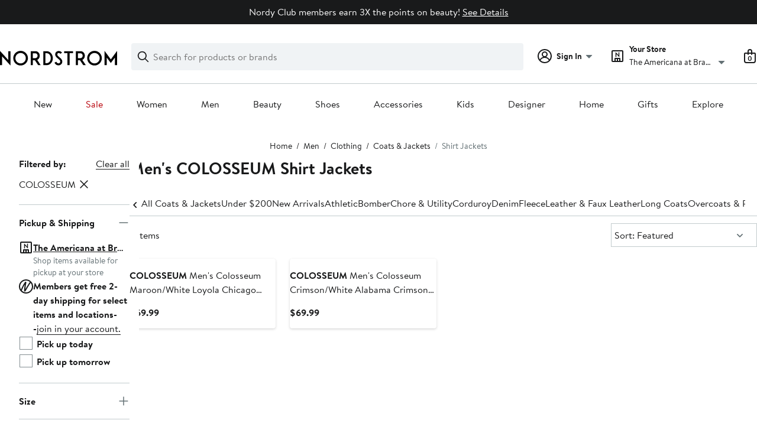

--- FILE ---
content_type: text/css; charset=utf-8
request_url: https://www.nordstrom.com/static/nordstrom/res/v3/5360f209d2c9550f.d5.css
body_size: 9078
content:
.H2V7w.fGWv7{font-size:1.125rem;font-size:var(--ndls-text-body-desktop-large-size);font-weight:400;font-weight:var(--ndls-text-body-desktop-large-weight)}.H2V7w.b6_ik,.H2V7w.fGWv7{margin:20px var(--page-padding)}.H2V7w.b6_ik{font-size:1rem;font-size:var(--ndls-text-body-strong-mobile-medium-size);font-weight:700;font-weight:var(--ndls-text-body-strong-mobile-medium-weight);text-align:left}.gKZAp{display:inline-block;margin-right:24px;margin-right:var(--ndls-layout-space-5);vertical-align:top;white-space:normal;flex:0 0 auto}@media only screen and (min-width:1275.1px){.gKZAp{width:159px}}@media only screen and (min-width:736.1px) and (max-width:1275px){.gKZAp:not(.mrlYk){width:159px}}@media only screen and (max-width:736px){.gKZAp{display:inline-block;margin-right:8px;margin-right:var(--ndls-layout-space-2);vertical-align:top;width:120px}.gKZAp:last-of-type:not(.dA9si){margin-right:0}}.FXU8z{display:inline-block;box-sizing:border-box;width:calc(100% - 80px);margin:0;padding:3px;vertical-align:top;overflow-x:hidden;scrollbar-width:none}.bLODw,.FXU8z{white-space:nowrap}.bLODw{border-bottom:1px solid #d3d3d3;margin-bottom:15px;margin-top:15px;padding-bottom:15px;-webkit-overflow-scrolling:touch}.NaYQr{padding-inline:20px;padding-inline:var(--page-padding,20px)}.uIVZq,.ZZLHy{display:inline-block;width:40px;vertical-align:top;text-align:left;padding-top:120px}.C6GLd{will-change:transform;transition:transform 600ms ease-in-out;display:flex}.FXU8z.fiEJD{width:100%}.fiEJD.NaYQr{overflow-x:scroll}.fiEJD.NaYQr::-webkit-scrollbar,.FXU8z::-webkit-scrollbar{display:none;width:0;height:0}@media only screen and (max-width:736px){.FXU8z{width:100%;overflow-x:scroll}.uIVZq,.ZZLHy{display:none}.C6GLd{transform:translateZ(0)!important;transition:none}}.Fe4QG{--product-large-space:var(--ndls-layout-space-3,12px);--product-block-padding:var(--ndls-layout-space-3,12px);--product-inline-padding:var(--ndls-layout-space-2,8px)}.Fe4QG,.zzWfq{--product-small-space:var(--ndls-layout-space-2,8px)}.zzWfq{--product-large-space:var(--ndls-layout-space-5,20px);--product-block-padding:var(--ndls-layout-space-5,20px);--product-inline-padding:0}.e9T5i{--product-border-radius:0;--product-elevation:none}._90bt{--product-small-space:var(--ndls-layout-space-2,8px);--product-large-space:var(--ndls-layout-space-2,8px);--product-border-radius:var(--ndls-border-radius-image,4px);--product-elevation:var(--ndls-elevation-level-1,0px 1.5px 4px 0px rgba(25,26,27,0.15),0px 0.5px 1.5px 0px rgba(25,26,27,0.09));--product-inline-padding:var(--ndls-layout-space-3,12px);--product-block-padding:var(--ndls-layout-space-4,16px);padding-block-end:var(--product-block-padding)}._90bt .Y9bA4{text-overflow:ellipsis;display:-webkit-box;-webkit-box-orient:vertical;-webkit-line-clamp:2;overflow:hidden}.U5O1_{border-radius:var(--product-border-radius);overflow:clip;box-shadow:var(--product-elevation)}.U5O1_>:where(:not(.UuGnv)){margin-block:0;margin-inline:var(--product-inline-padding)}.UuGnv{margin-bottom:var(--product-block-padding)}.yBiBY{margin-top:var(--product-large-space);margin-bottom:var(--product-large-space)}.Yw5es{display:block;color:#647175;color:var(--ndls-color-foreground-subtle)}.KxWmZ,.Yw5es{margin-top:var(--product-small-space)}:not(.EVWkm)>.KxWmZ+.KxWmZ{margin-top:0}.EVWkm>.KxWmZ{display:table}.bgAuF,.Y9bA4{margin-top:var(--product-small-space)}.Y9bA4+.Y9bA4{margin-top:0}.Cz9X9{display:block;margin-top:var(--product-small-space);text-decoration:none}.Bo6XV{display:flex;gap:5px;align-items:baseline;margin-top:var(--product-large-space)}.RpUx3{text-align:left}.Hxcg2{text-align:center}.Hxcg2>.KxWmZ{margin-inline:auto}.RpUx3 .Bo6XV{justify-content:start}.Hxcg2 .Bo6XV{justify-content:center}.KtWqU.D6hJs{font-weight:700;text-transform:uppercase}.KtWqU{font-size:inherit}.Io521{font-weight:700;font-weight:var(--ndls-font-weight-bold)}.dKOmI{position:relative;display:inline-block;vertical-align:top;font-family:Segoe UI Symbol,Arial Unicode MS,sans-serif;color:transparent;font-size:1.25em;line-height:1}.p3p6N{overflow:hidden;position:absolute;top:0;left:0}.dKOmI:before,.p3p6N:before{content:"★★★★★"}.PyETA{color:#dce3e6;color:var(--ndls-color-scale-gray-20)}.anuPW{color:#191a1b;color:var(--ndls-color-action-primary-resting)}.Yd_PI{margin-left:10px;color:#647175;color:var(--ndls-color-foreground-subtle);text-decoration:none}.KjY9K{display:flex;flex-direction:row;align-items:center;gap:4px;gap:var(--ndls-layout-space-1,4px)}.M8Loy{text-decoration:none;color:#191a1b;color:var(--ndls-color-foreground-default);.kFsC5>&{font-size:0.875rem;font-size:var(--ndls-text-body-strong-desktop-small-size);font-weight:700;font-weight:var(--ndls-text-body-strong-desktop-small-weight);letter-spacing:0em;letter-spacing:var(--ndls-text-body-strong-desktop-small-spacing);line-height:1.25rem;line-height:var(--ndls-text-body-strong-desktop-small-height)}.j3leG>&{font-size:0.875rem;font-size:var(--ndls-text-body-strong-mobile-small-size);font-weight:700;font-weight:var(--ndls-text-body-strong-mobile-small-weight);letter-spacing:0em;letter-spacing:var(--ndls-text-body-strong-mobile-small-spacing);line-height:1.25rem;line-height:var(--ndls-text-body-strong-mobile-small-height)}}.Z22Hw{color:#647175;color:var(--ndls-color-foreground-subtle);text-decoration:none;.kFsC5>&{font-size:0.875rem;font-size:var(--ndls-text-body-desktop-small-size);font-weight:400;font-weight:var(--ndls-text-body-desktop-small-weight);letter-spacing:0em;letter-spacing:var(--ndls-text-body-desktop-small-spacing);line-height:1.25rem;line-height:var(--ndls-text-body-desktop-small-height)}.j3leG>&{font-size:0.875rem;font-size:var(--ndls-text-body-mobile-small-size);font-weight:400;font-weight:var(--ndls-text-body-mobile-small-weight);letter-spacing:0em;letter-spacing:var(--ndls-text-body-mobile-small-spacing);line-height:1.25rem;line-height:var(--ndls-text-body-mobile-small-height)}}.g4uGK{font-size:.75rem;font-size:var(--ndls-text-detail-strong-desktop-xsmall-size);font-weight:700;font-weight:var(--ndls-text-detail-strong-desktop-xsmall-weight);letter-spacing:0em;letter-spacing:var(--ndls-text-detail-strong-desktop-xsmall-spacing);line-height:1rem;line-height:var(--ndls-text-detail-strong-desktop-xsmall-height);padding-block:2px;&.oe_VG{font-size:.75rem;font-size:var(--ndls-text-detail-strong-mobile-xsmall-size);font-weight:700;font-weight:var(--ndls-text-detail-strong-mobile-xsmall-weight);letter-spacing:0em;letter-spacing:var(--ndls-text-detail-strong-mobile-xsmall-spacing);line-height:1rem;line-height:var(--ndls-text-detail-strong-mobile-xsmall-height)}}.dg0ca{display:inline;box-decoration-break:clone;-webkit-box-decoration-break:clone;padding:2px 4px;&.sZht9{border-radius:2px;border-radius:var(--ndls-border-radius-20)}&.p942t{border-radius:0px;border-radius:var(--ndls-border-radius-00)}&.wbrw5{background-color:#f0f3f5;color:#191a1b}&.BK9MK{background-color:#191a1b;color:#fff}&.yxWxr{background-color:#000;color:#fff;&.p942t{background-color:#186adc}}&.Akmqq{background-color:#fff0ee;color:#d82508}&.STekS{background-color:#d82508;color:#fff}&.Bj0qs{background-color:#f1bff5;color:#191a1b;&.p942t{background-color:#fcf}}&.IjiNY{background-color:#b2d494;color:#191a1b}&.sfA4a{background-color:#fcf;color:#191a1b}&.t3ycb{background-color:#57ccf6;color:#191a1b}&.mlLzI{background-color:#fbe446;color:#191a1b}&.XT9ro{background-color:#ff89e0;color:#191a1b}&.dzhqT{background-color:#f0f3f5;color:#15614e}&.Ll9RM{background-color:#18483c;color:#fff}&.poEDb{background-color:#6cff96;color:#191a1b}&.q9Pcc{background-color:#ecf5fd;color:#191a1b}&.zE7ZL{background-color:#073a8d;color:#fff}}.Eqqo6,.KBtw9{fill:none;stroke-linecap:round;stroke-miterlimit:10}.QxBj0{transition:fill 250ms ease-in-out;fill:transparent}.KBtw9{stroke:#191a1b;stroke:var(--ndls-color-action-primary-resting)}.augIB .KBtw9{stroke:#fff;stroke:var(--ndls-color-action-secondary-resting)}.piydo{-webkit-appearance:none;appearance:none;border:none;background-color:transparent}.piydo:focus .QxBj0,.piydo:hover .QxBj0{fill:#3e4142;fill:var(--ndls-color-action-primary-hover)}.piydo:active .QxBj0{fill:#2b2e2f;fill:var(--ndls-color-action-primary-pressed)}.piydo:active .KBtw9,.piydo:focus .KBtw9,.piydo:hover .KBtw9{stroke:transparent}.hpgNK .piydo .KBtw9{stroke:#dce3e6;stroke:var(--ndls-color-border-disabled)}.hpgNK .piydo .QxBj0{fill:transparent}.augIB.piydo:focus .QxBj0,.augIB.piydo:hover .QxBj0{fill:#f0f3f5;fill:var(--ndls-color-action-secondary-hover)}.augIB.piydo:active .QxBj0{fill:#dce3e6;fill:var(--ndls-color-action-secondary-pressed)}.augIB.piydo:active .KBtw9,.augIB.piydo:focus .KBtw9,.augIB.piydo:hover .KBtw9{stroke:transparent}.navigation-touch .piydo:hover .KBtw9{stroke:#3e4142;stroke:var(--ndls-color-action-primary-hover)}.navigation-touch .hpgNK .piydo .KBtw9{stroke:#dce3e6;stroke:var(--ndls-color-border-disabled)}.navigation-touch .hpgNK .piydo .QxBj0,.navigation-touch .hpgNK .piydo:hover .QxBj0,.navigation-touch .piydo:hover .QxBj0{fill:transparent}.navigation-touch .hpgNK .piydo:hover .KBtw9{stroke:#dce3e6;stroke:var(--ndls-color-border-disabled)}.navigation-touch .augIB .piydo:hover .mIoUU{fill:transparent}.navigation-touch .augIB .piydo:hover .KBtw9{stroke:#f0f3f5;stroke:var(--ndls-color-action-secondary-hover)}.supUd{display:inline-block;height:30px}.MH1gE.KmWZs .supUd{width:auto}.riOBB{border-radius:50px;height:30px;line-height:30px;text-align:center;position:relative;display:inline-block}.riOBB,.riOBB:first-child{margin-left:0}.riOBB span{position:relative;z-index:2}.riOBB a{z-index:1;color:#191a1b;color:var(--ndls-color-foreground-default);text-decoration:none}.riOBB a:after{content:"";width:30px;height:30px;position:absolute;background-color:transparent;border-radius:50%;left:50%;margin-left:-15px;z-index:1}.riOBB a:hover{text-decoration:underline}.riOBB a:hover:after{background-color:#f0f3f5;background-color:var(--ndls-color-background-subtle)}.riOBB.Z1bt1 a{color:#191a1b;color:var(--ndls-color-foreground-default);font-weight:700}.riOBB.Z1bt1 a:after{background-color:#dce3e6;background-color:var(--ndls-color-scale-gray-20)}.wbshI{display:inline-block}.wbshI .BtpVN{font-size:0px}.wbshI:after{content:"\2026";line-height:30px}.v_hDo{height:30px;position:absolute;top:0;white-space:nowrap}.v_hDo a{height:30px;position:relative;display:block;line-height:30px;color:#191a1b;color:var(--ndls-color-foreground-default);text-decoration:none}.v_hDo a:hover{color:#647175;color:var(--ndls-color-foreground-subtle)}.v_hDo.rCIzA .gn7eH:after,.v_hDo.rCIzA .gn7eH:before,.v_hDo.sEh9N .gn7eH:after,.v_hDo.sEh9N .gn7eH:before{line-height:30px;width:30px;display:inline-block;vertical-align:top;font-size:30px}.sEh9N{left:0;top:0}.sEh9N .trYAx{float:left}.sEh9N .DVlDc{float:right}.sEh9N .eq8cg{margin:3px 10px 0 0;float:left}.rCIzA{right:0;top:0}.rCIzA .trYAx{float:right}.rCIzA .DVlDc{float:left}.rCIzA .eq8cg{margin:3px 0 0 10px;float:right}@media only screen and (max-width:736px){.SDAln.AFFMg{padding-top:45px;padding-left:0}.SDAln .supUd{padding:0 10px}.AFFMg{clear:both;font-size:1rem;font-size:var(--ndls-text-body-mobile-medium-size);font-weight:400;font-weight:var(--ndls-text-body-mobile-medium-weight);height:60px;margin:0;position:relative;text-align:center;z-index:0}.AFFMg,.supUd{list-style:none;width:100%}.supUd{padding:0 30px;box-sizing:border-box;text-align:justify}.KmWZs .supUd{width:auto}.supUd:after{content:"";width:100%;display:inline-block}.KmWZs .riOBB{margin-left:40px}.KmWZs .riOBB:first-child{margin-left:0px}.wbshI{list-style:none;margin:0 -12px}.v_hDo{position:absolute;width:50%;top:0;padding:0}.sEh9N{left:0}.sEh9N .trYAx{padding-left:1px}.rCIzA{right:0}.rCIzA .trYAx{padding-right:1px}}@media only screen and (min-width:736.1px){.AFFMg{font-size:1rem;font-size:var(--ndls-text-body-mobile-medium-size);font-weight:400;font-weight:var(--ndls-text-body-mobile-medium-weight);height:30px;text-align:center;list-style:none;padding:0;z-index:0;position:relative;margin:0}.supUd{margin:0 30px;padding:0}.riOBB{float:left}.riOBB+.riOBB{margin-left:30px}.wbshI{float:left;list-style:none;margin:0 20px}}.JlZ3w{margin-top:50px;text-align:center}.SAs4q{display:block;padding-left:16px;padding-left:var(--grid-gap,16px);margin-top:0px;margin-right:0px;margin-bottom:16px}.C_zo_{margin-top:0px;font-size:1.5rem;font-size:var(--ndls-text-header-desktop-medium-size,2.4rem);line-height:1.33}.C_zo_,.ogb77{margin-bottom:0px;white-space:normal;text-align:left}.ogb77{font-size:1rem;font-size:var(--ndls-text-body-desktop-medium-size,1.6rem);margin-top:5px;line-height:20px;font-weight:400}.C_zo_.mWUrj{font-weight:700}@media (max-width:414px){.C_zo_{font-size:1.25rem;font-size:var(--ndls-text-header-mobile-small-size,2.4rem);line-height:1.4}}.lQNRT{vertical-align:middle;line-height:normal;width:100%;text-wrap:balance;overflow-wrap:break-word;display:-webkit-box;-webkit-box-orient:vertical;-webkit-line-clamp:2;overflow:hidden;white-space:break-spaces;font-size:1rem;font-size:var(--ndls-text-body-strong-desktop-medium-size)}.oB3gv{display:flex;align-items:center;text-align:center;vertical-align:center;width:clamp(115px,calc(100vw / 3),145px);height:75px;padding:10px;background-color:#fff;background-color:var(--ndls-color-background-default);opacity:0.9;color:#191a1b;color:var(--ndls-color-action-primary-resting);border:1px solid #838d91;border-color:var(--ndls-color-border-default);box-shadow:0 4px 8px 0 #dce3e6;box-shadow:0 4px 8px 0 var(--ndls-color-scale-gray-20);font-weight:700}.navigation-keyboard .oB3gv:focus,.oB3gv:active,.oB3gv:hover{background:#dce3e6 none;background:var(--ndls-color-action-secondary-pressed) none;border-color:#3e4142;border-color:var(--ndls-color-action-primary-hover);color:#191a1b;color:var(--ndls-color-foreground-default)}.qatDA{text-align:left;display:flex}.iDBoX{width:100%;white-space:nowrap;vertical-align:top;margin-bottom:0px;margin-top:0px;padding-left:16px;padding-left:var(--grid-gap,16px);padding-right:16px;padding-right:var(--grid-gap,16px);list-style:none;scrollbar-width:none;display:flex;overflow:auto;flex-wrap:wrap;gap:12px}.k5xNe{-webkit-overflow-scrolling:touch;display:flex;flex-wrap:nowrap;overflow-x:auto}.iDBoX::-webkit-scrollbar{display:none;width:0;height:0}.iDBoX.GiCE4{overflow-x:scroll;overflow-y:hidden;flex-wrap:nowrap;-webkit-overflow-scrolling:touch}.w6ml0{background-color:#f0f3f5;background-color:var(--ndls-color-background-subtle);padding-top:20px;padding-bottom:20px;max-width:100vw;border-top:4px solid #dce3e6;border-top:4px solid var(--ndls-color-border-disabled);border-bottom:4px solid #dce3e6;border-bottom:4px solid var(--ndls-color-border-disabled);margin-top:-4px;text-align:start;margin-left:calc(-1 * var(--page-padding));margin-right:calc(-1 * var(--page-padding))}.etVB7{height:40px;border-radius:4px;border:1px solid #838d91;border:1px solid var(--ndls-color-border-default,#838d91);white-space:nowrap;padding:8px 12px;align-items:center;gap:4px}.etVB7:hover{background:#fff none;background:var(--ndls-color-action-secondary-resting) none}.etVB7:active{background:#dce3e6;background:var(--ndls-color-action-secondary-pressed,#dce3e6)}.LYpCf{color:#191a1b;color:var(--ndls-color-foreground-default);text-align:center;font-size:1rem;font-size:var(--ndls-text-body-mobile-medium-size);font-weight:400;font-weight:var(--ndls-text-body-mobile-medium-weight);overflow:hidden;line-height:24px}.etVB7>svg{width:20px;height:20px}.Czbln{margin-top:8px;padding:20px 16px;border-top:4px solid #dce3e6;border-top:4px solid var(--ndls-color-border-disabled,#dce3e6);border-bottom:4px solid #dce3e6;border-bottom:4px solid var(--ndls-color-border-disabled,#dce3e6);text-align:start;margin-left:calc(-1 * var(--page-padding));margin-right:calc(-1 * var(--page-padding));display:block}.Czbln,.XKXkI{overflow-y:hidden}.XKXkI{gap:12px;max-height:92px;display:flex;width:max-content;margin-top:40px;padding-right:24px}.kdnjS{margin-top:12px}.WL78G{color:#191a1b;color:var(--ndls-color-foreground-default);font-size:1.25rem;font-size:var(--ndls-text-header-mobile-small-size);line-height:28px;position:absolute}@media only screen and (min-width:736.1px) and (max-width:1000px){.Czbln{--page-padding:30px;margin-top:24px}}.eBvIi{display:contents}.pz98E{font-weight:bolder;font-size:21px}.frFQC{margin:10px 0;width:85%}.gized{justify-content:center}.iaHXR{text-align:center;margin:54% 25px 0 15px;white-space:nowrap}.LU18w{z-index:10;opacity:0.3}.LU18w,.yWlZi{position:absolute;width:100%;height:100%;background-color:#fff}.yWlZi{z-index:11;opacity:0.8}.SAsn5{position:absolute;z-index:11;width:100%;height:100%;opacity:0.4;background-color:transparent;cursor:pointer}.SAsn5:hover{background-color:#fff}.bqf1n{margin-bottom:40px;position:relative}.bqf1n>:first-child>:nth-child(2){margin:0px 40px;width:unset}.kKxk2{width:274px;position:relative}.kKxk2>:first-child>:nth-child(2){margin:0px 35px}.jMx2D{width:375px;position:relative}.jMx2D>:first-child>:nth-child(2){margin:0px 35px}section.dFqiN{border:none;align-items:unset}.HnRPQ{opacity:0.3}.HnRPQ,.KlC3b{position:absolute;z-index:1;width:100%;height:100%;background-color:#fff}.KlC3b{opacity:0.8}._fIPt{position:absolute;z-index:11;top:-2px;left:-1px;width:120%;height:105%;opacity:0.4;cursor:pointer;color:transparent}._fIPt:hover{opacity:0.09;background-color:#000}.KzqC4{width:100%}.Lkrv7{font-weight:700;font-weight:var(--ndls-font-weight-bold);padding-bottom:4px}.nvJzb .Lkrv7,.oG6DO .Lkrv7{text-align:left;margin:0 0 20px}.AKoGZ .Lkrv7,.LrCFH .Lkrv7,.R4i5T .Lkrv7{padding-left:20px}.ygTeU .Lkrv7{margin-top:0px;font-size:16px;text-align:center}.KzqC4 li{list-style:none}@media only screen and (max-width:1000px){.LrCFH .Lkrv7,.nvJzb .Lkrv7,.oG6DO .Lkrv7,.su3tD .Lkrv7,.thcDO .Lkrv7{font-size:15px}}.rZ81r{height:100%;width:100%;position:relative;white-space:nowrap;overflow:hidden}.Bz2HY{display:inline-block;padding:0;margin:0}.ON8Xu{width:100%}.pou6v{height:100%}.GTBjY{min-width:82px;max-width:100%;text-align:center;padding:0;margin:0}.Bex2P{width:100%;margin-top:16px}.lU26f{display:flex;flex-wrap:wrap;justify-content:space-between;max-height:300px;overflow:hidden;text-align:center;padding-left:0}.weNSU{width:140px;height:300px;margin-right:15px}._Swai{-webkit-overflow-scrolling:touch;position:relative;overflow:hidden;margin-bottom:60px;flex-wrap:nowrap}.LHDmZ._Swai{margin-bottom:30px}.u8_A9{display:flex;margin:0 0 -50px;overflow-x:scroll;padding:0 0 50px;position:relative;z-index:1}.SEhjH{flex:0 0 37%;margin-right:10px}.u8_A9 li:first-of-type{margin-left:20px}.u8_A9 li:last-of-type{margin-right:20px}.n7_pP{display:flex;flex-direction:row;flex-wrap:wrap;justify-content:space-between;text-align:center;margin-top:-30px}.ZF0f_{flex-basis:47%;margin-top:25px}.vWHJ7{width:50%;position:relative}.vWHJ7:focus{border-bottom:1px solid #191a1b;border-bottom:1px solid var(--ndls-color-border-selected);margin-bottom:-1px}.hdRnV{padding-top:100%}.j328q{padding-top:200%}.wYS6j{display:flex;flex-direction:column;position:absolute;top:0;left:0;right:0;bottom:0;margin:2px;overflow:hidden}._e2Mr:active,._e2Mr:hover{border:1px solid #c2cbcd;border:1px solid var(--ndls-color-border-subtle);margin:1px}.VbjcT{position:relative;z-index:10;width:100%;height:100%;background-color:#191a1b;background-color:var(--ndls-color-scale-gray-100);opacity:0.03}.d1bGQ:hover{opacity:0.09}.d1bGQ:active{opacity:0.06}.t_2jF{top:0;max-width:calc(100% - 12px);max-height:calc(90% - 32px);padding-bottom:30px}.t_2jF,.vair1{position:absolute;right:0;bottom:0;left:0;margin:auto}.vair1{font-size:12px;line-height:1.25rem;line-height:var(--ndls-text-body-desktop-small-height);font-size:0.875rem;font-size:var(--ndls-text-body-desktop-small-size)}.f0Bwi{font-weight:400;text-overflow:ellipsis;text-align:center;overflow:hidden;white-space:nowrap;padding:0 8px}.cGVsd{background-color:#fbe446;background-color:var(--ndls-color-brand-anniversary);padding:0 5px;margin-right:-5px}.BEFSF{height:20px;padding:8px;margin-right:auto}.BEFSF,.jNxx6,.mcnYL{font-size:0.875rem;font-size:var(--ndls-text-body-strong-desktop-small-size)}.mcnYL{height:20px;padding:8px 8px 8px 10px;margin-right:auto}._Oh9s{font-weight:700;font-weight:var(--ndls-text-body-strong-desktop-small-weight);display:inline}.s5kQG{padding:8px}.auDXE{font-size:0.875rem;font-size:var(--ndls-text-body-strong-desktop-small-size);font-weight:700;font-weight:var(--ndls-text-body-strong-desktop-small-weight);margin-top:6px}.rEpGk{font-weight:700;font-weight:var(--ndls-text-body-strong-mobile-small-weight)}.Howjv{width:calc(100% - 8px * 2);position:relative;margin:calc(2px * -1) 3px -3px}.upZoD{padding-top:153%}.g72vm{overflow:hidden;display:flex;flex-direction:column;flex-wrap:wrap;align-content:flex-start;position:absolute;top:0;left:0;right:0;bottom:0;margin-bottom:-1px}.oTlpK{display:flex;flex-direction:column;align-items:center;border:1px solid #000;font-family:Brandon Text,Arial,sans-serif;font-family:var(--ndls-font-family-default)}section.zvFON{padding-top:8px}.hCa2F{width:226px}.TwJqs{max-width:311px}.d2gT0{width:330px}.Q7Khb{width:370px}.DaQAC{width:540px}.fcumm{aspect-ratio:0.645}.mBgd6{width:100%;border-width:1px}._1jP7{max-width:311px}.EMDf3{max-width:330px}.Ybw4A{max-width:370px}.gaH4L{max-width:540px}.Jn78j{border:none}@media mobile{.fcumm{aspect-ratio:0.645}}.nQn89{transition:opacity 0.3s linear}.MUp1a{opacity:0.3}.VZsVu{opacity:1}.VZsVu:focus{outline-style:none;box-shadow:none;border-color:transparent}.H9ids{background:#a4afb2;background:var(--ndls-color-foreground-disabled);border-radius:50%;display:inline-block;height:6px;margin:10px 5px 0px;position:relative;width:6px}.RzZpW{background:#3e4142;background:var(--ndls-color-action-primary-hover)}.TLK__{height:321px}@media (max-width:768px){.TLK__{height:291px}}.A5X3F{display:flex;flex-wrap:wrap;justify-content:start;max-height:365px;overflow:hidden;text-align:center;padding-left:0;padding-top:10px}.vEV5H{display:block;margin:8px}a.vEV5H:focus{outline:5px auto -webkit-focus-ring-color}.ZlFo1{bottom:0;font-size:13px;line-height:20px;margin:auto;width:84%;max-height:40px;white-space:nowrap;overflow:hidden;text-overflow:ellipsis}.bjxWT{font-weight:700}.ddRlG,.QndcJ{margin-top:0}.QndcJ{padding-left:20px}.EsZHH{text-align:center;margin:80px 25px 0 15px;white-space:nowrap}.RdAlr{margin-top:54%}.nszbB{margin-top:120px}.YO2l0{height:520px}@media only screen and (max-width:736px){.vEV5H{width:190px}.YO2l0{height:560px}}.HKHfA{width:48px;position:relative}.HKHfA:focus{border-bottom:1px solid #191a1b;border-bottom:1px solid var(--ndls-color-border-selected)}.R89T9{padding-top:72px}.yZ6FF{border-bottom:4px solid #191a1b;border-bottom:4px solid var(--ndls-color-border-selected)}.vkn5K{display:flex;flex-direction:column;position:absolute;top:0;left:0;right:0;bottom:0;margin:2px;overflow:hidden}.vkn5K:active,.vkn5K:hover{border:1px solid #c2cbcd;border:1px solid var(--ndls-color-border-subtle);box-sizing:border-box}.vEfjc{position:relative;z-index:10;width:100%;height:100%;background-color:#191a1b;background-color:var(--ndls-color-scale-gray-100);opacity:0.03}.vEfjc:hover{opacity:0.09}.vEfjc:active{opacity:0.06}.FCPpv{position:absolute;top:0;right:0;bottom:0;left:0;max-width:100%;max-height:95%;margin:auto}.CKbI5{font-weight:700;font-size:19px}.Po90E{width:60%}.w6YqC{width:100%;height:100px}._acRy{width:100%;position:relative;margin-bottom:8px;margin-top:calc(2px * -1)}.Qvuju{width:calc(100% - 8px * 2)}.ThyeB{padding-top:82px;position:relative}.dCBf5,.ThyeB{overflow:hidden}.dCBf5{display:flex;flex-direction:column;flex-wrap:wrap;align-content:flex-start;position:absolute;top:0;left:0;right:0;bottom:0}.PEajp{overflow-x:auto;white-space:nowrap;margin-bottom:-16px}.F_uen{height:200px}.FxcYF{text-align:center}.C6Cvd{display:flex;justify-content:space-between;align-items:flex-end}.MLmFx{margin-bottom:0px;margin-bottom:var(--ndls-layout-space-0,0px)}.XFxS0{margin-bottom:4px;margin-bottom:var(--ndls-layout-space-1,4px)}.V8MgX{margin-bottom:8px;margin-bottom:var(--ndls-layout-space-2,8px)}.y2GPt{margin-bottom:12px;margin-bottom:var(--ndls-layout-space-3,12px)}.Auf2f{margin-bottom:16px;margin-bottom:var(--ndls-layout-space-4,16px)}.a6qLF{margin-bottom:24px;margin-bottom:var(--ndls-layout-space-5,24px)}.yBjFA{margin-bottom:32px;margin-bottom:var(--ndls-layout-space-6,32px)}.Bv1Hd{margin-bottom:40px;margin-bottom:var(--ndls-layout-space-7,40px)}.qD3c2{display:flex;justify-content:center}.cK9QP{grid-template-columns:repeat(4,1fr);gap:0px 16px;gap:var(--ndls-layout-space-0,0) var(--ndls-layout-space-4,16px)}.cK9QP,.WFRt0{display:grid;position:relative}.NSdtW,.Oq7xP,.p1tTS,.sEJhh{grid-column-start:span 4}@media screen and (min-width:768px){.NSdtW,.Oq7xP{grid-column-start:span 2}}.r4DcY{padding:0;border:none;background:transparent;font:inherit;color:inherit;box-sizing:border-box;align-items:center;display:flex;height:45px;justify-content:center;width:31px;transition:background-color 250ms ease-in-out;position:absolute;top:0;bottom:0;z-index:2;margin:auto}.LNd8h{left:-35px}.xHZQd{right:-35px}.r4DcY:hover{background-color:#2b2e2f;background-color:var(--ndls-color-scale-gray-90)}.r4DcY:hover .IeoST path,.r4DcY:hover .ooIsM path{fill:#fff}.m0DuX.r4DcY:hover{background-color:transparent;cursor:default}.m0DuX .IeoST path,.m0DuX .ooIsM path,.m0DuX.r4DcY:hover .IeoST path,.m0DuX.r4DcY:hover .ooIsM path{fill:#c2cbcd;fill:var(--ndls-color-border-subtle)}.BqTpH{display:none}.Ycdxr{display:flex;flex-direction:column}.ofKHN{display:flex;align-items:center;justify-content:center;margin-top:8px;margin-top:var(--ndls-layout-space-2,8px)}.M18VN{position:relative;height:100%}.TNIMl{display:block;max-height:100%;max-width:100%;height:auto}.yg4dU{margin:0;padding:0;border:none;background:none;display:flex}.yg4dU:focus{outline:none}.qM1Ea{color:#a4afb2;color:var(--ndls-color-foreground-disabled);cursor:default}.uqpn3{margin:0 8px 0 0;margin:0 var(--ndls-layout-space-2,12px) 0 0;float:left}.Q6hk4{margin:0 0 0 8px;margin:0 0 0 var(--ndls-layout-space-2,12px)}.qM1Ea .Q6hk4 path,.qM1Ea .uqpn3 path{stroke:#a4afb2;stroke:var(--ndls-color-foreground-disabled)}.LmWL1{margin-bottom:20px}.bcHBy{box-sizing:border-box;cursor:pointer;width:100%;color:#191a1b;color:var(--ndls-color-foreground-default);font-size:0.75rem;display:block;padding:1px 0 1px 1px;position:relative}.bcHBy+.bcHBy{margin-top:20px}.bcHBy p{display:inline-block;margin:0 0 0 25px;line-height:0.875rem}.bcHBy+p{display:block;margin:8px 0 0 25px;position:relative;top:-3px}.bcHBy.LgaU7{margin-bottom:0}.bcHBy.LgaU7 p{font-weight:700}.bcHBy:before{position:absolute;display:block;content:"";width:14px;height:14px;outline:1px solid #838d91;outline:1px solid var(--ndls-color-border-default);background-color:#fff;background-color:var(--ndls-color-foreground-inverse)}.bcHBy input[type=checkbox]{position:absolute;left:-9999px}.bcHBy input[type=checkbox]:checked+p:before{content:" ";position:absolute;left:4px;top:1px;display:inline-block;width:4px;height:8px;border:solid #000;border:solid var(--ndls-color-brand-nordstrom-primary);transform:rotate(45deg);border-width:0 2px 2px 0}.bcHBy:active:before,.bcHBy:focus:before,.bcHBy:hover:before{outline:2px solid #c2cbcd;outline:2px solid var(--ndls-color-border-subtle)}.bcHBy:active:before,.bcHBy:focus:before{outline-color:#000;outline-color:var(--ndls-color-brand-nordstrom-primary)}.bcHBy.vasUR:before{background-color:#fff;background-color:var(--ndls-color-foreground-inverse)}.bcHBy.vasUR:active:before,.bcHBy.vasUR:before,.bcHBy.vasUR:focus:before,.bcHBy.vasUR:hover:before{outline-color:#d82508;outline-color:var(--ndls-color-foreground-critical)}.bcHBy.vasUR p{font-weight:400}.bcHBy.vasUR:active:before,.bcHBy.vasUR:before,.bcHBy.vasUR:focus:before,.bcHBy.vasUR:hover:before,.bcHBy.vasUR input[type=checkbox]:checked+p:before{border-color:#d82508;border-color:var(--ndls-color-foreground-critical)}.bcHBy.vasUR+p{color:#d82508;color:var(--ndls-color-foreground-critical);margin-left:0}.bcHBy.Hv2mb:active:before,.bcHBy.Hv2mb:focus:before,.bcHBy.Hv2mb:hover:before{outline:1px solid #838d91;outline:1px solid var(--ndls-color-border-default)}.xpgL2{border:0;margin:0;padding:0;list-style:none}@media only screen and (max-width:768px){.bcHBy{font-size:0.875rem}.bcHBy p{margin:0 0 0 33px;line-height:1.375rem}.bcHBy:before{height:22px;width:22px}.bcHBy input[type=checkbox]:checked+p:before{left:8px;top:2px;width:6px;height:12px}.bcHBy.Hv2mb:active:before,.bcHBy.Hv2mb:focus:before,.bcHBy.Hv2mb:hover:before{outline:1px solid #838d91;outline:1px solid var(--ndls-color-border-default)}.bcHBy+p{margin-left:33px;top:-6px}.bcHBy.vasUR+p{top:0}}.uZYUL{min-height:unset!important;font-family:Brandon Text,Arial,sans-serif;font-family:var(--ndls-font-family-default)}.uZYUL>div:first-child>div:first-child{max-height:100%;top:0}.uZYUL div[role=dialog]{padding:0}.uZYUL div>a>svg{transform:scale(1.5)}.M0R9P div>a>svg{transform:unset}.tNXNU{display:flex}.XU9v0{flex-direction:column}.M0R9P .tNXNU,.OVX5r{height:unset;max-height:calc(80vh - 2px)}.Abqm1{flex:1;overflow-y:auto;-webkit-overflow-scrolling:touch;-ms-overflow-style:-ms-autohiding-scrollbar}.oHAWJ{padding:40px}.Abqm1.b6L55{margin-bottom:70px}.hFZhk{position:fixed;bottom:0;left:0;right:0}.pLC4s{background-color:#fff;background-color:var(--ndls-color-background-default);border-top:1px solid #c2cbcd;border-top:1px solid var(--ndls-color-border-subtle);font-family:Brandon Text,Arial,sans-serif;font-family:var(--ndls-font-family-default);padding:10px 20px}.M0R9P .ogp4Y{position:absolute}.ogp4Y button{cursor:pointer}.uZYUL h1{font-weight:700;margin-top:0}.M0R9P h1,.uZYUL h1{font-size:1.5rem;font-size:var(--ndls-text-header-desktop-medium-size)}.g9dCR button:not(:first-child){margin-left:12px}@media only screen and (max-width:736px){.M0R9P h1,.uZYUL h1{font-size:1.25rem;font-size:var(--ndls-text-header-desktop-small-size)}}.JJE7s{padding:16px 0px 40px 16px;min-height:498px;border-top:1px solid #dce3e6;border-top:1px solid var(--ndls-color-border-disabled,#dce3e6);border-bottom:1px solid #dce3e6;border-bottom:1px solid var(--ndls-color-border-disabled,#dce3e6);margin-left:calc(-1 * var(--page-padding));margin-right:calc(-1 * var(--page-padding))}.JJE7s>section{padding-bottom:5px}.fPF7c{display:flex;justify-content:left;line-height:28px;font-size:1.25rem;font-size:var(--ndls-text-heading-mobile-small-size);font-weight:700;font-weight:var(--ndls-text-heading-mobile-small-weight)}.c760w{display:flex;margin-top:8px;margin-top:var(--ndls-layout-space-2,8px);padding:0 20px;padding:0 var(--page-padding,20px) 0}.c760w,.MU44f{gap:12px;gap:var(--ndls-layout-space-3,12px)}.MU44f{height:2.375rem;background-color:#f0f3f5;background-color:var(--ndls-color-background-subtle);padding:12px;padding:var(--ndls-layout-space-3,12px);border-radius:4px;border-radius:var(--ndls-border-radius-40);border:1px solid #f0f3f5;border:1px solid var(--ndls-color-background-subtle);box-sizing:border-box}.NZsAT{width:7.875rem}.jI6NH{width:7.375rem}.HShCB{width:8.625rem}.RlVOZ{width:6.0625rem}.z4KKg{width:5.25rem}.knM2u{width:5.75rem}.T18Tt{width:6rem}.yggmL{margin-left:20px;margin-right:20px;text-align:left}.TvHUg,.yggmL{padding-top:8px;padding-bottom:8px}.TvHUg{display:block;width:70%;background-color:#f0f3f5;background-color:var(--ndls-color-background-subtle)}.lhVs6{display:flex;overflow-x:auto;overflow-y:hidden;padding-left:20px;padding-bottom:10px;margin-top:10px;gap:12px}.YZObK{height:38px}.vma8b,.YZObK{width:25%;background-color:#f0f3f5;background-color:var(--ndls-color-background-subtle)}.vma8b{border-radius:20px;height:30px}.cyCWP{width:25%}.cyCWP,.sxwkf{height:38px;background-color:#f0f3f5;background-color:var(--ndls-color-background-subtle)}.sxwkf{width:50%}.fnZwn{width:100%;border-bottom:1px solid #c2cbcd;border-bottom:1px solid var(--ndls-color-border-subtle);padding:0 20px;box-sizing:border-box}.DM1E5,.fnZwn{position:relative}.DM1E5{display:flex;gap:25px;overflow-x:scroll;overflow-y:visible;-ms-overflow-style:none;scrollbar-width:none}.DM1E5 li{font-size:1rem;font-size:var(--ndls-text-body-desktop-medium-size);font-weight:400;font-weight:var(--ndls-text-body-desktop-medium-weight)}.DM1E5::-webkit-scrollbar{display:none}.DM1E5>li{display:contents}.bY0Do{padding:10px 0 6px;border-bottom:4px solid transparent;box-sizing:border-box;white-space:nowrap;color:inherit;text-decoration:none}.bY0Do:focus,.bY0Do:hover,.UKVUV{border-bottom-color:currentColor}.UKVUV{font-weight:700}.H6lJ8{position:absolute;bottom:7px;padding:5px;height:26px;background:none;border:none}.deubl{left:-5px}.ehvdU{right:-5px}.rbuhK .DM1E5{transition:transform 100ms ease-in-out}.rbuhK:not(.KyJux) .DM1E5{transform:translateX(-20px)}.zabTT{padding:0;margin:10px 0;background-color:#f0f3f5;background-color:var(--ndls-color-background-subtle);border-bottom:0;color:transparent}.browser-ie .DM1E5{height:38px}.browser-ie .DM1E5 li{height:inherit;padding-top:10px}.browser-ie .DM1E5 li+li .bY0Do{margin-left:25px}.bhHMl.G4dbr{border-radius:4px;height:38px;padding:0px 12px;display:flex;gap:11px;border-width:1px;min-width:max-content;touch-action:pan-x}.bhHMl ._4SDR,.bhHMl .Mxu5Q{text-overflow:ellipsis}.bhHMl ._4SDR{white-space:nowrap;overflow:hidden}.bhHMl.G4dbr ._4SDR{font-size:1rem;font-size:var(--ndls-text-body-mobile-medium-size);font-weight:400!important;font-weight:var(--ndls-text-body-mobile-medium-weight)!important}.tSmOg path{fill:#191a1b;fill:var(--ndls-color-action-primary-resting)}.dxZ80 .tSmOg path{fill:#fff;fill:var(--ndls-color-foreground-inverse)}.zZS4F{position:relative;float:left}.zZS4F .Umtcy.TXTuy{color:#fff;color:var(--ndls-color-action-secondary-resting);background-color:#000;background-color:var(--ndls-color-brand-primary)}.zZS4F .TXTuy .yb75S path{fill:#fff;fill:var(--ndls-color-action-secondary-resting)}.zZS4F .jMNjV{position:absolute;height:0;left:0;top:0}.zZS4F .jMNjV:focus{outline:0}.zZS4F .XSY6P{border:0;outline:0;background-color:transparent;padding:0;-webkit-appearance:none;-moz-appearance:none;position:absolute;top:0;left:0;opacity:0;height:44px;font-size:1rem;font-size:var(--ndls-text-body-mobile-medium-size);font-weight:400;font-weight:var(--ndls-text-body-mobile-medium-weight)}.zZS4F .GI7N6{padding:0 8px;padding:0 var(--ndls-layout-space-2,8px)}.zZS4F .Umtcy{display:flex;align-items:center;justify-content:space-between;height:36px;border-radius:4px;min-width:79px;border:1px solid #191a1b;border:1px solid var(--ndls-color-action-primary-resting);color:#000;color:var(--ndls-color-brand-nordstrom-primary)}.zZS4F .JrzJl{background-color:#191a1b;background-color:var(--ndls-color-scale-gray-100);color:#fff;color:var(--ndls-color-foreground-inverse);border:1px solid #191a1b;border:1px solid var(--ndls-color-border-selected)}.zZS4F .JH41p{border:1px solid #838d91;border:1px solid var(--ndls-color-border-default)}.zZS4F .yb75S path{fill:#191a1b;fill:var(--ndls-color-action-primary-resting)}.zZS4F .JrzJl .yb75S path{fill:#fff;fill:var(--ndls-color-foreground-inverse)}.zZS4F .yb75S:not(:root){margin-right:13px;overflow:visible}.zZS4F .Oz8Fa{margin-right:10px;margin-left:13px;white-space:nowrap;overflow:hidden;text-overflow:ellipsis}.zZS4F .eDCUj{width:100%}.UUBnc{min-height:1px;display:flex;position:relative}.UUBnc .jMNjV{width:100%}.UUBnc .yb75S path{fill:#647175;fill:var(--ndls-color-foreground-subtle)}.UUBnc .yb75S:not(:root){margin-right:13px;overflow:visible}.UUBnc .XSY6P{opacity:0;transition:border-color .5s ease-out;background:#fff;background:var(--ndls-color-background-default);height:40px;padding:6px 1px;box-sizing:border-box;width:100%;font-size:1rem;font-size:var(--ndls-text-body-desktop-medium-size);font-weight:400;font-weight:var(--ndls-text-body-desktop-medium-weight)}.NCk8Y .XSY6P,.UUBnc .XSY6P{border:1px solid #c2cbcd;border:1px solid var(--ndls-color-border-subtle)}.NCk8Y .XSY6P{transition:none;-webkit-appearance:none;appearance:none}.NCk8Y .XSY6P:focus{outline:0}.UUBnc:not(.NCk8Y) .XSY6P:focus{border-color:#838d91;border-color:var(--ndls-color-border-default);border-width:2px;outline:0;padding:5px 0}.UUBnc .is94K{position:absolute;display:flex;align-items:center;justify-content:space-between;background:#fff;background:var(--ndls-color-action-secondary-resting);height:40px;border:1px solid #c2cbcd;border:1px solid var(--ndls-color-border-subtle);padding:6px 5px;box-sizing:border-box;font-size:1rem;font-size:var(--ndls-text-body-desktop-medium-size);font-weight:400;font-weight:var(--ndls-font-weight-normal);width:100%}.UUBnc .pmPdC{text-wrap:nowrap;overflow:hidden}.m_DTh.BxAUd{height:38px;border-radius:4px;border-radius:var(--ndls-border-radius-40);padding:12px;padding:var(--ndls-layout-space-3);display:flex;gap:12px;gap:var(--ndls-layout-space-3);min-width:max-content;touch-action:pan-x}.m_DTh.H8vcV{background-color:#191a1b;background-color:var(--ndls-color-action-primary-resting)}.m_DTh.H8vcV,.m_DTh:not(.H8vcV){border:1px solid #191a1b;border:1px solid var(--ndls-color-action-primary-resting)}.E8KRv{background-color:transparent;padding:0;border:0;margin:0;box-shadow:none;border-radius:none}.WbADE path{fill:#191a1b;fill:var(--ndls-color-action-primary-resting)}.Jh_qB .WbADE path{fill:#fff;fill:var(--ndls-color-foreground-inverse)}.m_DTh .WbADE{fill:#191a1b;fill:var(--ndls-color-action-primary-resting)}.m_DTh .WbADE:not(:root){overflow:visible}.H8vcV .WbADE path{fill:#fff;fill:var(--ndls-color-foreground-inverse)}.sPd2I path{fill:#191a1b;fill:var(--ndls-color-action-primary-resting)}.H8vcV .sPd2I path{fill:#fff;fill:var(--ndls-color-foreground-inverse)}.m_DTh .VfJ3r{white-space:nowrap;overflow:hidden;text-overflow:ellipsis;font-size:1rem;font-size:var(--ndls-text-body-desktop-medium-size);font-weight:400;font-weight:var(--ndls-text-body-desktop-medium-weight)}.H8vcV .VfJ3r{color:#fff;color:var(--ndls-color-foreground-inverse)}.j5Lp3{display:grid;gap:24px;gap:var(--ndls-layout-space-5,24px);align-items:center}.EJ6k7{grid-column:-1/-2}@media only screen and (min-width:736.1px) and (max-width:1660px){.j5Lp3{grid-template-columns:repeat(3,1fr)}}@media only screen and (min-width:1275.1px){.j5Lp3{grid-template-columns:repeat(4,1fr)}}.QfNHI{display:flex;gap:12px;gap:var(--ndls-layout-space-3);margin-top:8px;margin-top:var(--ndls-layout-space-2,8px);padding:0 20px;padding:0 var(--page-padding,20px) 0}.ZKXkJ{align-items:center;background-color:#fff;background-color:var(--ndls-color-action-secondary-resting);justify-content:space-between;height:38px;border-radius:4px;border:1px solid #838d91;border:1px solid var(--ndls-color-border-default);white-space:nowrap;padding:0 15px;color:#000;color:var(--ndls-color-brand-nordstrom-primary)}.ZKXkJ.JNbWE{font-size:1rem;font-size:var(--ndls-text-body-mobile-medium-size)}.Npgnj{outline:0;background-color:#191a1b;background-color:var(--ndls-color-action-primary-resting);color:#fff;color:var(--ndls-color-foreground-inverse);border:none}.ZKXkJ.AnXcB{display:flex;height:34px;border-radius:500px;border-radius:var(--ndls-border-radius-pill);font-family:var(--ndls-font-family-Brandon);font-size:1rem;font-size:var(--ndls-text-body-desktop-medium-size)}.ZKXkJ.AnXcB:hover{color:#191a1b;color:var(--ndls-color-foreground-default);border:1px solid #838d91;border:1px solid var(--ndls-color-border-default);background-color:#f0f3f5;background-color:var(--ndls-color-action-secondary-hover)}.ZKXkJ.AnXcB.Fv5K2:active{background-color:#dce3e6;background-color:var(--ndls-color-action-secondary-pressed)}.Cz2xg,.s7RI0{margin-right:9px}.s7RI0 path{fill:#fff;fill:var(--ndls-color-foreground-inverse)}.Npgnj:hover .s7RI0 path{fill:#191a1b;fill:var(--ndls-color-foreground-default)}.ilW5v.DsYJ0{border-top:1px solid #c2cbcd;border-top:1px solid var(--ndls-color-scale-gray-30);border-bottom:1px solid #c2cbcd;border-bottom:1px solid var(--ndls-color-scale-gray-30);margin-top:-50px;margin-bottom:22px}.ilW5v.XZABE{display:block;text-align:left}.ilW5v>.wczBh{margin:16px 0 0;font-size:1rem;font-size:var(--ndls-text-body-desktop-medium-size);font-weight:700;font-weight:var(--ndls-text-body-strong-desktop-medium-weight)}.ilW5v>.wczBh.XZABE{padding:0 20px;padding:0 var(--page-padding,20px);font-weight:700;font-weight:var(--ndls-text-body-strong-mobile-medium-weight);font-size:1rem;font-size:var(--ndls-text-body-mobile-medium-size)}.cN9Zd{display:flex;gap:12px;overflow-x:auto;overflow-y:hidden;padding:0 20px 12px;padding:0 var(--page-padding,20px) 12px}.YKIHc.KyspQ{height:38px;border-radius:4px;padding:12px;display:flex;gap:11px;min-width:max-content;touch-action:pan-x}.YKIHc.Y0uQW{background-color:#191a1b;background-color:var(--ndls-color-action-primary-resting)}.YKIHc.Y0uQW,.YKIHc:not(.Y0uQW){border:1px solid #191a1b;border:1px solid var(--ndls-color-action-primary-resting)}.hTJP8{background-color:transparent;padding:0;border:0;margin:0;box-shadow:none;border-radius:none}.ptrZR path{fill:#191a1b;fill:var(--ndls-color-action-primary-resting)}.sIP6C .ptrZR path{fill:#fff;fill:var(--ndls-color-foreground-inverse)}.YKIHc .ptrZR{fill:#191a1b;fill:var(--ndls-color-action-primary-resting)}.YKIHc .ptrZR:not(:root){overflow:visible}.Y0uQW .ptrZR path{fill:#fff;fill:var(--ndls-color-foreground-inverse)}.rlj5g path{fill:#191a1b;fill:var(--ndls-color-action-primary-resting)}.Y0uQW .rlj5g path{fill:#fff;fill:var(--ndls-color-foreground-inverse)}.YKIHc .aHime{white-space:nowrap;overflow:hidden;text-overflow:ellipsis;font-size:1rem;font-size:var(--ndls-text-body-mobile-medium-size);font-weight:400!important;font-weight:var(--ndls-text-body-mobile-medium-weight)!important}.Y0uQW .aHime{color:#fff;color:var(--ndls-color-foreground-inverse)}.ynZc8{text-align:left;padding:0 20px;padding:0 var(--page-padding,20px)}.hVf_R,.ynZc8{margin-top:16px}.hVf_R{display:flex;gap:12px;overflow-x:auto;overflow-y:hidden;padding:0 20px 12px;padding:0 var(--page-padding,20px) 12px}.SpykW{border-right:1px solid #c2cbcd;border-right:1px solid var(--ndls-color-border-subtle);padding-right:12px}.llSd5 .oG9Sx{margin:0 0 12px}.cqcml .oG9Sx{padding-inline:var(--page-layout-margin)}.cqcml.nRQgo{border-top:1px solid #c2cbcd;border-top:1px solid var(--ndls-color-border-subtle)}.cqcml .DABkk{line-height:24px}.YJB6L{display:grid;grid-template-columns:100%;grid-template-rows:repeat(2,auto)}.sp5XJ p{margin-top:12px}._4Njr{text-align:left}.xHN13{display:grid;grid-auto-flow:dense}.WH1lc{grid-template-columns:repeat(2,1fr);column-gap:8px;column-gap:var(--ndls-layout-space-2,8px);row-gap:24px;row-gap:var(--ndls-layout-space-5,24px)}.DGycR{grid-template-columns:repeat(3,1fr)}.DGycR,.liB50{column-gap:24px;column-gap:var(--ndls-layout-space-5,24px);row-gap:40px;row-gap:var(--ndls-layout-space-7,40px)}.liB50{grid-template-columns:repeat(4,1fr)}.nwaaq{grid-column-start:span 2}.bh46x{grid-column-start:span 3}.ko4ns{grid-column-start:span 4}.nwaaq.vc0JA{padding-bottom:calc(0.1 * (100% - 8px) / 2);padding-bottom:calc(0.1 * (100% - var(--ndls-layout-space-2)) / 2)}.nwaaq.vc0JA:before{padding-top:calc(1.534 * (100% - 8px) / 2);padding-top:calc(1.534 * (100% - var(--ndls-layout-space-2)) / 2)}.ofsMi.ofsMi{background-color:#f0f3f5;background-color:var(--ndls-color-background-subtle);margin:0;padding-block:24px;padding-block:var(--ndls-layout-space-5,24px);padding-inline:8px;padding-inline:var(--ndls-layout-space-2,8px)}.IlfCU:empty{display:none}.w9Hmh:not(:has(iframe)){background-image:url(https://n.nordstrommedia.com/it/9d9ce8c1-74f8-4ffb-ac75-267ebdabd2a7.png);background-size:100%;background-repeat:no-repeat;background-position:top;border-radius:8px;border-radius:var(--ndls-border-radius-container-small);background-color:#f0f3f5;width:100%;height:100%}.w9Hmh:has(iframe){background-color:#f0f3f5;height:100%;display:block;border-radius:0 0 4px 4px}.Vrr2m{box-sizing:border-box;padding-bottom:10%;overflow:hidden}.Vrr2m:before{display:block;padding-top:153.4%;content:"";background-color:#f0f3f5;background-color:var(--ndls-color-background-subtle)}.uVKIP>p{border-bottom:9px solid #f0f3f5;border-bottom:9px solid var(--ndls-color-background-subtle);text-align:left}.uVKIP>.sbHuL{width:50%;margin-top:20px}.uVKIP>.qKG9y{width:75%;margin-top:15px}.uVKIP>.IwU7c{width:25%;margin-top:15px}.uVKIP>._7k76,.uVKIP>.NgIV6{display:none}.qy4Q8>p{border-bottom:14px solid #f0f3f5;border-bottom:14px solid var(--ndls-color-background-subtle);margin-left:auto;margin-right:auto}.qy4Q8>.sbHuL{width:50%;margin-top:12px}.qy4Q8>.qKG9y{width:75%;margin-top:12px}.qy4Q8>.IwU7c{width:40%;margin-top:13px}.qy4Q8>.NgIV6{width:55%;margin-top:12px}.qy4Q8>._7k76{width:40%;margin-top:13px}.bbFKf{--page-padding:var(--page-layout-margin,16px)}.ceov_{--page-padding:0}.ceov_.qhMD0{padding-top:20px;padding-bottom:48px;padding-bottom:var(--ndls-layout-space-8,48px)}.bbFKf.qhMD0{border-top:1px solid #c2cbcd;border-top:1px solid var(--ndls-color-border-subtle)}.bbFKf.qhMD0.P4j1p{border-top:none}.ceov_ :is(.sgU1c,.u_NhB){margin:40px var(--page-padding)}.bbFKf :is(.sgU1c,.u_NhB){margin:30px var(--page-padding)}.gkAcy{margin-top:20px}.bbFKf .SPenW{margin-top:40px;margin-left:var(--page-padding);margin-right:var(--page-padding)}.ceov_ .SPenW{margin-top:50px}